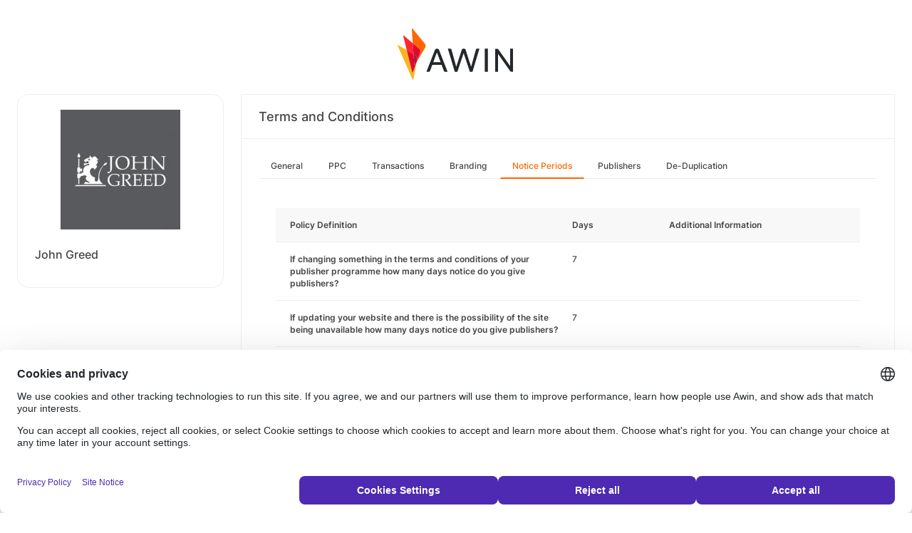

--- FILE ---
content_type: text/html; charset=UTF-8
request_url: https://ui.awin.com/merchant-profile-terms/5566/period?setLocale=de_DE
body_size: 2663
content:
<!DOCTYPE html>
<html>
    <head>
        <title>Awin | John Greed Affiliate Programme</title>                    <meta name="description" content="Sign up to John Greed affiliate programme. John Greed Jewellery is a fast growing independent jewellery retailer selling unique designs as well as stocking modern and popular brands such as ChloBo , Nomination and Thomas Sabo."/>
                <meta http-equiv="Content-type" content="text/html;charset=UTF-8">
        <meta name="viewport" content="width=device-width, height=device-height, initial-scale=1">
        <link href="/combine.php?css=reset%2CfontAwesome%2Clegacy-style&amp;t=1768215195&amp;ssl" media="screen" rel="stylesheet"/>
        <link rel="stylesheet" type="text/css" href="https://styleguide.awin.com/dist/awin.css?v=20230926140000" />
        <link rel="shortcut icon" href="/favicon-awin.ico" type="image/x-icon" />
        <!-- Google tag (gtag.js) -->
<script async src="https://www.googletagmanager.com/gtag/js?id=G-FL4D9VNQ5R"></script>
<script nonce="oq8xnpoQaX/KjToNpPf1kw==">
  window.dataLayer = window.dataLayer || [];
  function gtag(){dataLayer.push(arguments);}
  gtag('js', new Date());
  gtag('config', 'G-FL4D9VNQ5R', {"user_properties":{"user_type":"Customer"},"page_title":"Awin | John Greed Affiliate Programme"});
</script>                <script id="usercentrics-cmp" src="https://web.cmp.usercentrics.eu/ui/loader.js" data-settings-id="3ZW34PHaKMkCG5" async></script>
    </head>
    <body class="bg-white login-page">

    <div id="container" class="container container-hack">
        <section id="content">

            <!-- logo header -->
            <div class="row">
                <div class="col-lg-4 col-lg-offset-4 text-center logo-login brand-and-icon-logged-out"></div>
            </div>
            <!-- end of logo header -->
            <div class="col-lg-12 margin-top">
                <div class="container container-hack">
    <div class="row row-widget darwin-profile">
        <div class="col-md-3 col-lg-3 wrapper-widget">
            
<div class="widget padding-LR-null">
    <div class="col-lg-12 col-sm-12 col-xs-12">
        <div id="profileDetails" class="margin-top">
            <div id="viewProfilePicture" class="margin-bottom text-center editable">
                <a target="_blank" href="https://www.johngreed.com"><img src="https://ui.awin.com/images/upload/merchant/profile/5566.png?1576157778" alt="John Greed" class="picture" /></a>            </div>
            <h1 id="accountName">John Greed</h1>
        </div>
    </div>
</div>
        </div>
        <div class="col-md-9 col-lg-9 wrapper-widget">
                        <div class="profileTabContent widget padding-LR-null" id="profileTabContent">
                <div class="header">
                    <h2>Terms and Conditions</h2>
                </div>
                <div class="col-lg-12">
                    <ul class="nav nav-pills">

        <li
            >
        <a class="overview" href="/merchant-profile-terms/5566">
            General        </a>
    </li>
        <li
            >
        <a class="ppc" href="/merchant-profile-terms/5566/ppc">
            PPC        </a>
    </li>
        <li
            >
        <a class="transaction" href="/merchant-profile-terms/5566/transaction">
            Transactions        </a>
    </li>
        <li
            >
        <a class="brand" href="/merchant-profile-terms/5566/brand">
            Branding        </a>
    </li>
        <li
         class="active"     >
        <a class="period" href="/merchant-profile-terms/5566/period">
            Notice Periods        </a>
    </li>
        <li
            >
        <a class="affiliate" href="/merchant-profile-terms/5566/affiliate">
            Publishers        </a>
    </li>
        <li
            >
        <a class="dedupe" href="/merchant-profile-terms/5566/dedupe">
            De-Duplication        </a>
    </li>
    

    </ul>


                    <div id="failedPublish" class="alert alert-danger hidden-normal"></div>
                    <div id="feedbackBox hidden-normal"></div>
                                            <div id="termsTabContent">
                                                            

  <div class="row margin-bottom">
      <div class="col-lg-8 col-lg-offset-4 pr-0">
                </div>
  </div>
      
    
  <div class="table-responsive">
       <table class="table table-striped table-hover">
           <thead>
              <tr>
                <th>Policy Definition</th>
                                      <th class="col-md-2">Days</th>
                                  <th class="col-md-4">Additional Information</th>
              </tr>
           </thead>
           <tbody id="termsContent">
              
            <tr class="question-parent" id="tcNotice" >
                <td><b>If changing something in the terms and conditions of your publisher programme how many days notice do you give publishers?</b></td><td><p>7</p></td><td class="question-notes"><span class="additionalInformation"></span></td>
            </tr>
            
            <tr class="question-parent" id="webUpdateNotice" >
                <td><b>If updating your website and there is the possibility of the site being unavailable how many days notice do you give publishers?</b></td><td><p>7</p></td><td class="question-notes"><span class="additionalInformation"></span></td>
            </tr>
            
            <tr class="question-parent" id="webDownNotice" >
                <td><b>Where possible, when lowering commissions, how many days notice would you like to give publishers?</b></td><td><p>7</p></td><td class="question-notes"><span class="additionalInformation"></span></td>
            </tr>
                       </tbody>
       </table>
  </div>

                                                    </div>
                    
                </div>
            </div>
        </div>
    </div>
</div>
            </div>

            <!-- language switcher -->
            <div class="row">
                <div class="col-lg-8 col-lg-offset-2">
                    <ul id="availableLanguages" class="list-inline text-center">
                                                                                    <li id="da_DK">
                                    <a href="/merchant-profile-terms/5566/period?setLocale=da_DK">
                                        Dansk                                    </a>
                                </li>
                                                                                                                <li id="de_DE">
                                    <a href="/merchant-profile-terms/5566/period?setLocale=de_DE">
                                        Deutsch                                    </a>
                                </li>
                                                                                                                <li id="en_GB" class="active">
                                    English (UK)                                </li>
                                                                                                                <li id="en_US">
                                    <a href="/merchant-profile-terms/5566/period?setLocale=en_US">
                                        English (US)                                    </a>
                                </li>
                                                                                                                <li id="es_ES">
                                    <a href="/merchant-profile-terms/5566/period?setLocale=es_ES">
                                        Español                                    </a>
                                </li>
                                                                                                                <li id="fr_FR">
                                    <a href="/merchant-profile-terms/5566/period?setLocale=fr_FR">
                                        Français                                    </a>
                                </li>
                                                                                                                <li id="it_IT">
                                    <a href="/merchant-profile-terms/5566/period?setLocale=it_IT">
                                        Italiano                                    </a>
                                </li>
                                                                                                                <li id="nl_NL">
                                    <a href="/merchant-profile-terms/5566/period?setLocale=nl_NL">
                                        Nederlands                                    </a>
                                </li>
                                                                                                                <li id="nb_NO">
                                    <a href="/merchant-profile-terms/5566/period?setLocale=nb_NO">
                                        Norsk                                    </a>
                                </li>
                                                                                                                <li id="pl_PL">
                                    <a href="/merchant-profile-terms/5566/period?setLocale=pl_PL">
                                        Polski                                    </a>
                                </li>
                                                                                                                <li id="pt_BR">
                                    <a href="/merchant-profile-terms/5566/period?setLocale=pt_BR">
                                        Português (Brasil)                                    </a>
                                </li>
                                                                                                                <li id="sv_SE">
                                    <a href="/merchant-profile-terms/5566/period?setLocale=sv_SE">
                                        Svenska                                    </a>
                                </li>
                                                                        </ul>
                                    </div>
            </div>
            <!-- end of language switcher -->

            <div class="footer-push"></div>
        </section>
    </div>

    <div class="footer-login">
    </div>
    <div id="footer">
    <a target="_blank" href="https://www.awin.com/de/datenschutzerklarung">
    Privacy Policy</a> |
    <a target="_blank" href="/legal-docs/user-agreement">
    User Agreement</a> |
    <a target="_blank" href="http://www.awin.com">&copy; AWIN LTD 2026</a>
</div>

<script type="text/javascript" src="https://www.dwin1.com/29325.js" defer></script>
    <script src="https://cdnjs.cloudflare.com/ajax/libs/jquery/3.7.1/jquery.min.js" integrity="sha512-v2CJ7UaYy4JwqLDIrZUI/4hqeoQieOmAZNXBeQyjo21dadnwR+8ZaIJVT8EE2iyI61OV8e6M8PP2/4hpQINQ/g==" crossorigin="anonymous" referrerpolicy="no-referrer"></script>
<script src="https://cdnjs.cloudflare.com/ajax/libs/jqueryui/1.13.3/jquery-ui.min.js" integrity="sha512-Ww1y9OuQ2kehgVWSD/3nhgfrb424O3802QYP/A5gPXoM4+rRjiKrjHdGxQKrMGQykmsJ/86oGdHszfcVgUr4hA==" crossorigin="anonymous" referrerpolicy="no-referrer"></script>
<script src="https://cdnjs.cloudflare.com/ajax/libs/jqueryui/1.11.4/i18n/jquery-ui-i18n.min.js" integrity="sha512-zZ27MiE6yuwkKbHnJ/7ATQF/7l+Jwk5jSxgmLJ1SS5QJexaYswmP3OKBPDVMfM8TlSOudAKHTWH2UtS+0LDddw==" crossorigin="anonymous" referrerpolicy="no-referrer"></script>

        <script src="https://cdnjs.cloudflare.com/ajax/libs/jquery-migrate/3.4.1/jquery-migrate.min.js" integrity="sha512-KgffulL3mxrOsDicgQWA11O6q6oKeWcV00VxgfJw4TcM8XRQT8Df9EsrYxDf7tpVpfl3qcYD96BpyPvA4d1FDQ==" crossorigin="anonymous" referrerpolicy="no-referrer"></script>

    <script type="text/javascript" nonce="oq8xnpoQaX/KjToNpPf1kw==">i18n = {"locale":"en_GB","currencyCode":"GBP","supportedLocales":["de_DE","it_IT","en_GB","nl_NL","en_US","pl_PL","es_ES","pt_BR","fr_FR","sv_SE","da_DK","nb_NO","te_ST","aa_DJ"],"dictionaryUrl":"\/translate\/xhr-lang-file"}</script>

    <script src="/combine.php?js=dwin%2Ci18n%2Cawin%2Cuser%2FawinLanguageSwitcher%2Ccookie%2Caccount&amp;t=1768215195&amp;ssl"></script>

    <script src="/combine.php?js=merchant%2Fterms%2CfileUpload&amp;t=1768215195&amp;ssl"></script>
        <script type="text/javascript" nonce="oq8xnpoQaX/KjToNpPf1kw==">
if (typeof DWIN.jQuery != 'undefined') {
        DWIN.jQuery(function($) {
DWIN.MerchantTerms.init('period', '80dfade1d8c95e6afeca1290d86d0677', '5566', 0, '/merchant-profile-terms/5566');
DWIN.AwinLanguageSwitcher.init();
DWIN.setDomain('https://ui.awin.com');
    });
};
</script>
    </body>
</html>
